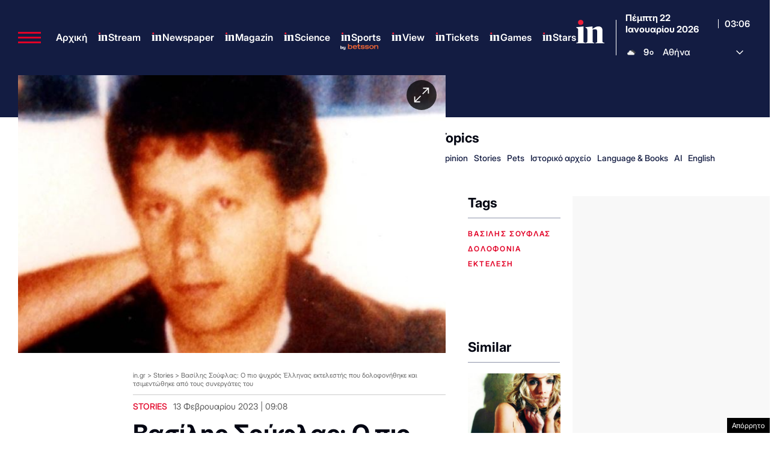

--- FILE ---
content_type: text/html; charset=utf-8
request_url: https://www.google.com/recaptcha/api2/aframe
body_size: 183
content:
<!DOCTYPE HTML><html><head><meta http-equiv="content-type" content="text/html; charset=UTF-8"></head><body><script nonce="exgn-Hj-FF5JzzD7eCLlJg">/** Anti-fraud and anti-abuse applications only. See google.com/recaptcha */ try{var clients={'sodar':'https://pagead2.googlesyndication.com/pagead/sodar?'};window.addEventListener("message",function(a){try{if(a.source===window.parent){var b=JSON.parse(a.data);var c=clients[b['id']];if(c){var d=document.createElement('img');d.src=c+b['params']+'&rc='+(localStorage.getItem("rc::a")?sessionStorage.getItem("rc::b"):"");window.document.body.appendChild(d);sessionStorage.setItem("rc::e",parseInt(sessionStorage.getItem("rc::e")||0)+1);localStorage.setItem("rc::h",'1769051186794');}}}catch(b){}});window.parent.postMessage("_grecaptcha_ready", "*");}catch(b){}</script></body></html>

--- FILE ---
content_type: application/javascript; charset=utf-8
request_url: https://fundingchoicesmessages.google.com/f/AGSKWxVpc8pKwCfvKL3DdIONBDK3U5qaWdA_WgqBZFl7dRpd5XpjhGdy9qYK11l2s2rK6dJm7HLp8FcbORHcoY_-fDHKuqtIzUDRGJ4Sfx279UTJhi_M-su5oAJWUtQ1mmYx4K2rpFUoWLT8oWGiJry_QVEGeQyIE1znisBpwSP97D12EzVLhG55Gc_JOtfK/_/notifyad.-leaderboard-ad-_600x90./maxadselect./textad1.
body_size: -1289
content:
window['cc0c8368-bbb4-4784-97a8-3120be0d200e'] = true;